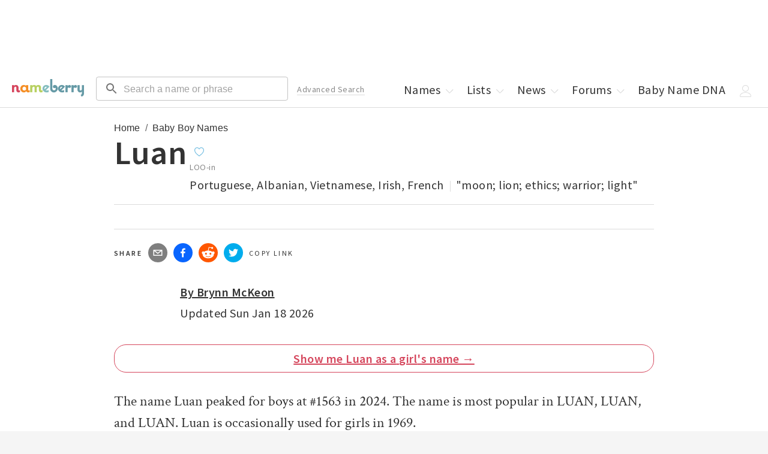

--- FILE ---
content_type: application/javascript; charset=utf-8
request_url: https://nameberry.com/_next/static/chunks/3698-2d30aac06f2f6228.js
body_size: 3774
content:
try{let e="undefined"!=typeof window?window:"undefined"!=typeof global?global:"undefined"!=typeof globalThis?globalThis:"undefined"!=typeof self?self:{},t=(new e.Error).stack;t&&(e._sentryDebugIds=e._sentryDebugIds||{},e._sentryDebugIds[t]="9e85b05b-1749-430b-8e71-506950edd2aa",e._sentryDebugIdIdentifier="sentry-dbid-9e85b05b-1749-430b-8e71-506950edd2aa")}catch(e){}"use strict";(self.webpackChunk_N_E=self.webpackChunk_N_E||[]).push([[3698],{50480:function(e,t,r){r.d(t,{Z:function(){return C}});var o=r(67294),a=r(90512),s=r(94780),l=r(74423),i=r(90948),n=r(88157),d=r(82395),c=r(15861),u=r(98216),p=r(1588),m=r(34867);function getFormControlLabelUtilityClasses(e){return(0,m.ZP)("MuiFormControlLabel",e)}let f=(0,p.Z)("MuiFormControlLabel",["root","labelPlacementStart","labelPlacementTop","labelPlacementBottom","disabled","label","error","required","asterisk"]);var b=r(15704),v=r(80560),h=r(85893);let useUtilityClasses=e=>{let{classes:t,disabled:r,labelPlacement:o,error:a,required:l}=e,i={root:["root",r&&"disabled",`labelPlacement${(0,u.Z)(o)}`,a&&"error",l&&"required"],label:["label",r&&"disabled"],asterisk:["asterisk",a&&"error"]};return(0,s.Z)(i,getFormControlLabelUtilityClasses,t)},Z=(0,i.ZP)("label",{name:"MuiFormControlLabel",slot:"Root",overridesResolver:(e,t)=>{let{ownerState:r}=e;return[{[`& .${f.label}`]:t.label},t.root,t[`labelPlacement${(0,u.Z)(r.labelPlacement)}`]]}})((0,n.Z)(({theme:e})=>({display:"inline-flex",alignItems:"center",cursor:"pointer",verticalAlign:"middle",WebkitTapHighlightColor:"transparent",marginLeft:-11,marginRight:16,[`&.${f.disabled}`]:{cursor:"default"},[`& .${f.label}`]:{[`&.${f.disabled}`]:{color:(e.vars||e).palette.text.disabled}},variants:[{props:{labelPlacement:"start"},style:{flexDirection:"row-reverse",marginRight:-11}},{props:{labelPlacement:"top"},style:{flexDirection:"column-reverse"}},{props:{labelPlacement:"bottom"},style:{flexDirection:"column"}},{props:({labelPlacement:e})=>"start"===e||"top"===e||"bottom"===e,style:{marginLeft:16}}]}))),g=(0,i.ZP)("span",{name:"MuiFormControlLabel",slot:"Asterisk",overridesResolver:(e,t)=>t.asterisk})((0,n.Z)(({theme:e})=>({[`&.${f.error}`]:{color:(e.vars||e).palette.error.main}}))),y=o.forwardRef(function(e,t){let r=(0,d.i)({props:e,name:"MuiFormControlLabel"}),{checked:s,className:i,componentsProps:n={},control:u,disabled:p,disableTypography:m,inputRef:f,label:y,labelPlacement:C="end",name:R,onChange:w,required:k,slots:x={},slotProps:P={},value:S,...F}=r,U=(0,l.Z)(),j=p??u.props.disabled??U?.disabled,z=k??u.props.required,M={disabled:j,required:z};["checked","name","onChange","value","inputRef"].forEach(e=>{void 0===u.props[e]&&void 0!==r[e]&&(M[e]=r[e])});let $=(0,b.Z)({props:r,muiFormControl:U,states:["error"]}),I={...r,disabled:j,labelPlacement:C,required:z,error:$.error},B=useUtilityClasses(I),N={slots:x,slotProps:{...n,...P}},[G,L]=(0,v.Z)("typography",{elementType:c.Z,externalForwardedProps:N,ownerState:I}),_=y;return null==_||_.type===c.Z||m||(_=(0,h.jsx)(G,{component:"span",...L,className:(0,a.Z)(B.label,L?.className),children:_})),(0,h.jsxs)(Z,{className:(0,a.Z)(B.root,i),ownerState:I,ref:t,...F,children:[o.cloneElement(u,M),z?(0,h.jsxs)("div",{children:[_,(0,h.jsxs)(g,{ownerState:I,"aria-hidden":!0,className:B.asterisk,children:[" ","*"]})]}):_]})});var C=y},53457:function(e,t,r){r.d(t,{Z:function(){return b}});var o=r(67294),a=r(90512),s=r(94780),l=r(90948),i=r(82395),n=r(1588),d=r(34867);function getFormGroupUtilityClass(e){return(0,d.ZP)("MuiFormGroup",e)}(0,n.Z)("MuiFormGroup",["root","row","error"]);var c=r(74423),u=r(15704),p=r(85893);let useUtilityClasses=e=>{let{classes:t,row:r,error:o}=e;return(0,s.Z)({root:["root",r&&"row",o&&"error"]},getFormGroupUtilityClass,t)},m=(0,l.ZP)("div",{name:"MuiFormGroup",slot:"Root",overridesResolver:(e,t)=>{let{ownerState:r}=e;return[t.root,r.row&&t.row]}})({display:"flex",flexDirection:"column",flexWrap:"wrap",variants:[{props:{row:!0},style:{flexDirection:"row"}}]}),f=o.forwardRef(function(e,t){let r=(0,i.i)({props:e,name:"MuiFormGroup"}),{className:o,row:s=!1,...l}=r,n=(0,c.Z)(),d=(0,u.Z)({props:r,muiFormControl:n,states:["error"]}),f={...r,row:s,error:d.error},b=useUtilityClasses(f);return(0,p.jsx)(m,{className:(0,a.Z)(b.root,o),ownerState:f,ref:t,...l})});var b=f},49033:function(e,t,r){r.d(t,{Z:function(){return z}});var o=r(67294),a=r(90512),s=r(94780),l=r(78655),i=r(21964),n=r(88169),d=r(85893),c=(0,n.Z)((0,d.jsx)("path",{d:"M12 2C6.48 2 2 6.48 2 12s4.48 10 10 10 10-4.48 10-10S17.52 2 12 2zm0 18c-4.42 0-8-3.58-8-8s3.58-8 8-8 8 3.58 8 8-3.58 8-8 8z"}),"RadioButtonUnchecked"),u=(0,n.Z)((0,d.jsx)("path",{d:"M8.465 8.465C9.37 7.56 10.62 7 12 7C14.76 7 17 9.24 17 12C17 13.38 16.44 14.63 15.535 15.535C14.63 16.44 13.38 17 12 17C9.24 17 7 14.76 7 12C7 10.62 7.56 9.37 8.465 8.465Z"}),"RadioButtonChecked"),p=r(14136),m=r(90948),f=r(88157);let b=(0,m.ZP)("span",{shouldForwardProp:p.Z})({position:"relative",display:"flex"}),v=(0,m.ZP)(c)({transform:"scale(1)"}),h=(0,m.ZP)(u)((0,f.Z)(({theme:e})=>({left:0,position:"absolute",transform:"scale(0)",transition:e.transitions.create("transform",{easing:e.transitions.easing.easeIn,duration:e.transitions.duration.shortest}),variants:[{props:{checked:!0},style:{transform:"scale(1)",transition:e.transitions.create("transform",{easing:e.transitions.easing.easeOut,duration:e.transitions.duration.shortest})}}]})));var Radio_RadioButtonIcon=function(e){let{checked:t=!1,classes:r={},fontSize:o}=e,a={...e,checked:t};return(0,d.jsxs)(b,{className:r.root,ownerState:a,children:[(0,d.jsx)(v,{fontSize:o,className:r.background,ownerState:a}),(0,d.jsx)(h,{fontSize:o,className:r.dot,ownerState:a})]})},Z=r(98216),g=r(91476).Z,y=r(74423),C=r(80209),R=r(1588),w=r(34867);function getRadioUtilityClass(e){return(0,w.ZP)("MuiRadio",e)}let k=(0,R.Z)("MuiRadio",["root","checked","disabled","colorPrimary","colorSecondary","sizeSmall"]);var x=r(40902),P=r(82395);let useUtilityClasses=e=>{let{classes:t,color:r,size:o}=e,a={root:["root",`color${(0,Z.Z)(r)}`,"medium"!==o&&`size${(0,Z.Z)(o)}`]};return{...t,...(0,s.Z)(a,getRadioUtilityClass,t)}},S=(0,m.ZP)(i.Z,{shouldForwardProp:e=>(0,p.Z)(e)||"classes"===e,name:"MuiRadio",slot:"Root",overridesResolver:(e,t)=>{let{ownerState:r}=e;return[t.root,"medium"!==r.size&&t[`size${(0,Z.Z)(r.size)}`],t[`color${(0,Z.Z)(r.color)}`]]}})((0,f.Z)(({theme:e})=>({color:(e.vars||e).palette.text.secondary,[`&.${k.disabled}`]:{color:(e.vars||e).palette.action.disabled},variants:[{props:{color:"default",disabled:!1,disableRipple:!1},style:{"&:hover":{backgroundColor:e.vars?`rgba(${e.vars.palette.action.activeChannel} / ${e.vars.palette.action.hoverOpacity})`:(0,l.Fq)(e.palette.action.active,e.palette.action.hoverOpacity)}}},...Object.entries(e.palette).filter((0,x.Z)()).map(([t])=>({props:{color:t,disabled:!1,disableRipple:!1},style:{"&:hover":{backgroundColor:e.vars?`rgba(${e.vars.palette[t].mainChannel} / ${e.vars.palette.action.hoverOpacity})`:(0,l.Fq)(e.palette[t].main,e.palette.action.hoverOpacity)}}})),...Object.entries(e.palette).filter((0,x.Z)()).map(([t])=>({props:{color:t,disabled:!1},style:{[`&.${k.checked}`]:{color:(e.vars||e).palette[t].main}}})),{props:{disableRipple:!1},style:{"&:hover":{"@media (hover: none)":{backgroundColor:"transparent"}}}}]}))),F=(0,d.jsx)(Radio_RadioButtonIcon,{checked:!0}),U=(0,d.jsx)(Radio_RadioButtonIcon,{}),j=o.forwardRef(function(e,t){let r=(0,P.i)({props:e,name:"MuiRadio"}),{checked:s,checkedIcon:l=F,color:i="primary",icon:n=U,name:c,onChange:u,size:p="medium",className:m,disabled:f,disableRipple:b=!1,...v}=r,h=(0,y.Z)(),Z=f;h&&void 0===Z&&(Z=h.disabled),Z??=!1;let R={...r,disabled:Z,disableRipple:b,color:i,size:p},w=useUtilityClasses(R),k=o.useContext(C.Z),x=s,j=g(u,k&&k.onChange),z=c;if(k){if(void 0===x){var M,$;M=k.value,x="object"==typeof($=r.value)&&null!==$?M===$:String(M)===String($)}void 0===z&&(z=k.name)}return(0,d.jsx)(S,{type:"radio",icon:o.cloneElement(n,{fontSize:U.props.fontSize??p}),checkedIcon:o.cloneElement(l,{fontSize:F.props.fontSize??p}),disabled:Z,ownerState:R,classes:w,name:z,checked:x,onChange:j,ref:t,className:(0,a.Z)(w.root,m),...v})});var z=j},59045:function(e,t,r){r.d(t,{Z:function(){return b}});var o=r(67294),a=r(90512),s=r(94780),l=r(53457),i=r(1588),n=r(34867);function getRadioGroupUtilityClass(e){return(0,n.ZP)("MuiRadioGroup",e)}(0,i.Z)("MuiRadioGroup",["root","row","error"]);var d=r(51705),c=r(49299),u=r(80209),p=r(92996).Z,m=r(85893);let useUtilityClasses=e=>{let{classes:t,row:r,error:o}=e;return(0,s.Z)({root:["root",r&&"row",o&&"error"]},getRadioGroupUtilityClass,t)},f=o.forwardRef(function(e,t){let{actions:r,children:s,className:i,defaultValue:n,name:f,onChange:b,value:v,...h}=e,Z=o.useRef(null),g=useUtilityClasses(e),[y,C]=(0,c.Z)({controlled:v,default:n,name:"RadioGroup"});o.useImperativeHandle(r,()=>({focus:()=>{let e=Z.current.querySelector("input:not(:disabled):checked");e||(e=Z.current.querySelector("input:not(:disabled)")),e&&e.focus()}}),[]);let R=(0,d.Z)(t,Z),w=p(f),k=o.useMemo(()=>({name:w,onChange(e){C(e.target.value),b&&b(e,e.target.value)},value:y}),[w,b,C,y]);return(0,m.jsx)(u.Z.Provider,{value:k,children:(0,m.jsx)(l.Z,{role:"radiogroup",ref:R,className:(0,a.Z)(g.root,i),...h,children:s})})});var b=f},80209:function(e,t,r){var o=r(67294);let a=o.createContext(void 0);t.Z=a},21964:function(e,t,r){r.d(t,{Z:function(){return Z}});var o=r(67294),a=r(90512),s=r(94780),l=r(98216),i=r(14136),n=r(90948),d=r(49299),c=r(74423),u=r(91514),p=r(1588),m=r(34867);function getSwitchBaseUtilityClass(e){return(0,m.ZP)("PrivateSwitchBase",e)}(0,p.Z)("PrivateSwitchBase",["root","checked","disabled","input","edgeStart","edgeEnd"]);var f=r(85893);let useUtilityClasses=e=>{let{classes:t,checked:r,disabled:o,edge:a}=e,i={root:["root",r&&"checked",o&&"disabled",a&&`edge${(0,l.Z)(a)}`],input:["input"]};return(0,s.Z)(i,getSwitchBaseUtilityClass,t)},b=(0,n.ZP)(u.Z)({padding:9,borderRadius:"50%",variants:[{props:{edge:"start",size:"small"},style:{marginLeft:-3}},{props:({edge:e,ownerState:t})=>"start"===e&&"small"!==t.size,style:{marginLeft:-12}},{props:{edge:"end",size:"small"},style:{marginRight:-3}},{props:({edge:e,ownerState:t})=>"end"===e&&"small"!==t.size,style:{marginRight:-12}}]}),v=(0,n.ZP)("input",{shouldForwardProp:i.Z})({cursor:"inherit",position:"absolute",opacity:0,width:"100%",height:"100%",top:0,left:0,margin:0,padding:0,zIndex:1}),h=o.forwardRef(function(e,t){let{autoFocus:r,checked:o,checkedIcon:s,className:l,defaultChecked:i,disabled:n,disableFocusRipple:u=!1,edge:p=!1,icon:m,id:h,inputProps:Z,inputRef:g,name:y,onBlur:C,onChange:R,onFocus:w,readOnly:k,required:x=!1,tabIndex:P,type:S,value:F,...U}=e,[j,z]=(0,d.Z)({controlled:o,default:!!i,name:"SwitchBase",state:"checked"}),M=(0,c.Z)(),$=n;M&&void 0===$&&($=M.disabled);let I="checkbox"===S||"radio"===S,B={...e,checked:j,disabled:$,disableFocusRipple:u,edge:p},N=useUtilityClasses(B);return(0,f.jsxs)(b,{component:"span",className:(0,a.Z)(N.root,l),centerRipple:!0,focusRipple:!u,disabled:$,tabIndex:null,role:void 0,onFocus:e=>{w&&w(e),M&&M.onFocus&&M.onFocus(e)},onBlur:e=>{C&&C(e),M&&M.onBlur&&M.onBlur(e)},ownerState:B,ref:t,...U,children:[(0,f.jsx)(v,{autoFocus:r,checked:o,defaultChecked:i,className:N.input,disabled:$,id:I?h:void 0,name:y,onChange:e=>{if(e.nativeEvent.defaultPrevented)return;let t=e.target.checked;z(t),R&&R(e,t)},readOnly:k,ref:g,required:x,ownerState:B,tabIndex:P,type:S,..."checkbox"===S&&void 0===F?{}:{value:F},...Z}),j?s:m]})});var Z=h}}]);